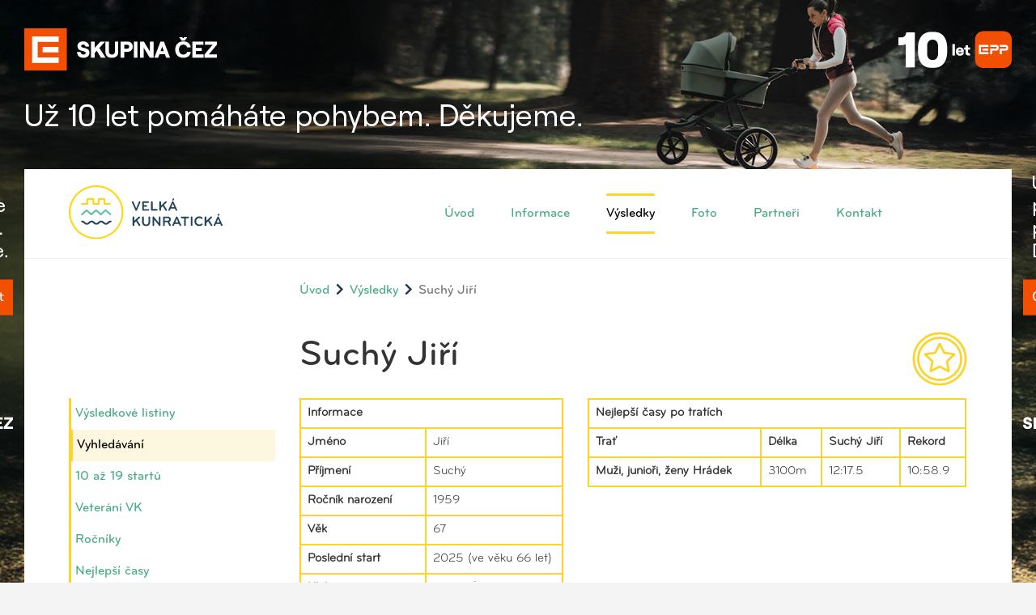

--- FILE ---
content_type: text/html; charset=utf-8
request_url: https://www.velkakunraticka.cz/vysledky/hledej?q=Such%C3%BD+Ji%C5%99%C3%AD&rocnik=1959&rrid=378664
body_size: 58427
content:
<!DOCTYPE html><!--[if lt IE 7]><html class="no-js lt-ie10 lt-ie9 lt-ie8 lt-ie7"><![endif]--><!--[if IE 7]><html class="no-js lt-ie10 lt-ie9 lt-ie8"><![endif]--><!--[if IE 8]><html class="no-js lt-ie10 lt-ie9"><![endif]--><!--[if IE 9]><html class="no-js lt-ie10"><![endif]--><!--[if (gt IE 9)|!(IE)]<!--><html class="nojs"><!--<![endif]--><head><meta charset="utf-8" /><meta http-equiv="X-UA-Compatible" content="IE=edge" /><title> Velká kunratická</title><meta name="viewport" content="width=device-width, initial-scale=1" /><meta name="theme-color" content="#49ac84" /><link rel="stylesheet" media="all" href="/assets/application-880328b3a098ca05abea5e7804b58c91.css" data-turbolinks-track="true" /><script src="/assets/application-a7ba1abd9fc8e29785fad2ed58390dda.js" data-turbolinks-track="true" async="async" defer="defer"></script><script src="https://maps.google.com/maps/api/js?key=AIzaSyCZ1GcOc7GkQBaDuDhNNqpNaC7fQ91ViiY" type="text/javascript" async="" defer=""></script><meta name="csrf-param" content="authenticity_token" />
<meta name="csrf-token" content="N5ws+P0QxwXksSY7NV4IoMCbrCcokiBe+Vmteru8oNGHDH5DmQOl38AcVBixWmRqicLraIDsdJnkYaMxUH4F6Q==" /></head><body class="wbranding" data-time="1768253498"><div class="branding-mobile visible-xs-block"><a onclick="ga(&#39;send&#39;,&#39;event&#39;,&#39;Banner&#39;,&#39;click&#39;,&#39;branding_mobile-Branding mobile CEZ&#39;)" target="_blank" class="branding-link" href="https://www.pomahejpohybem.cz?utm_source=velkakunraticka&amp;utm_medium=banner&amp;utm_campaign=2026-branding_mobile"><img class="ga-img-onload" data-ga-onload="[&quot;send&quot;,&quot;event&quot;,&quot;Banner&quot;,&quot;view&quot;,&quot;branding_mobile-Branding mobile CEZ&quot;]" src="https://s3-eu-west-1.amazonaws.com/media.velkakunraticka.cz/velka_kunraticka/production/image/2025/07/09/08/36/50/474/CEZ-Nadace_EPP10let_beh_branding_20250709_640x140px.jpg" alt="Cez nadace epp10let beh branding 20250709 640x140px" /></a></div><div class="branding-desktop hidden-xs"><a onclick="ga(&#39;send&#39;,&#39;event&#39;,&#39;Banner&#39;,&#39;click&#39;,&#39;branding_desktop-Branding desktop CEZ&#39;)" target="_blank" class="branding-link" href="https://www.pomahejpohybem.cz?utm_source=velkakunraticka&amp;utm_medium=banner&amp;utm_campaign=2026-branding_desktop"><img class="ga-img-onload" data-ga-onload="[&quot;send&quot;,&quot;event&quot;,&quot;Banner&quot;,&quot;view&quot;,&quot;branding_desktop-Branding desktop CEZ&quot;]" src="https://s3-eu-west-1.amazonaws.com/media.velkakunraticka.cz/velka_kunraticka/production/image/2025/07/09/08/35/13/211/CEZ-Nadace_EPP10let_beh_branding_20250709_2000x1080px.jpg" alt="Cez nadace epp10let beh branding 20250709 2000x1080px" /></a></div><div id="container" class="main-container-style"><header class="header"><div class="wrap"><div class="container-fluid clearfix"><div class="nav-header clearfix float-left"><p id="logo" class="pull-left"><a href="/"><img src="/assets/logo-24212abf613e97efb2f52750832ae343.svg" alt="Velká Kunratická" /></a></p><button class="pull-right navbar-toggle collapsed" aria-expanded="false" data-target="#bs-example-navbar-collapse-1" data-toggle="collapse" type="button"><span class="sr-only">Toggle navigation</span><span class="icon-bar"></span><span class="icon-bar"></span><span class="icon-bar"></span></button></div><nav class="collapse navbar-collapse main-nav float-right" role="navigation" id="bs-example-navbar-collapse-1"><ul class="nav navbar-nav"><li><a class="" href="/">Úvod</a></li><li></li><li></li><li><a class="" href="/info/propozice">Informace</a></li><li><a class="active" href="/vysledky">Výsledky</a></li><li><a class="" href="/galerie/plak%C3%A1ty">Foto</a></li><li><a class="" href="/partneri">Partneři</a></li><li><a class="" href="/contact">Kontakt</a></li></ul></nav></div></div></header><section id="content"><div class="wrap"><div class="container-fluid"><div class="row"><div class="col-sm-9 col-sm-offset-3"><ol class="breadcrumb"><li><a href="/">Úvod</a></li><li><a href="/vysledky">Výsledky</a></li><li class="active">Suchý Jiří</li></ol></div></div><div class="row"><div class="col-sm-3"><ul class="sidemenu margined"><li><a class="" href="/vysledky">Výsledkové listiny</a></li><li><a class="active" href="/vysledky/hledej">Vyhledávání</a></li><li><a class="" href="/zkuseni">10 až 19 startů</a></li><li><a class="" href="/veterani">Veteráni VK</a></li><li><a class="" href="/rocniky">Ročníky</a></li><li><a class="" href="/rekordy">Nejlepší časy</a></li><li><a class="" href="/prehled-vitezu">Přehled vítězů</a></li></ul><div class="hidden-xs"><a onclick="ga(&#39;send&#39;,&#39;event&#39;,&#39;Banner&#39;,&#39;click&#39;,&#39;results_side-Bushman 2025&#39;)" target="_blank" class="branding-link" href="https://www.bushman.cz?utm_source=velkakunraticka&amp;utm_medium=banner&amp;utm_campaign=2026-results_side"><img class="ga-img-onload" data-ga-onload="[&quot;send&quot;,&quot;event&quot;,&quot;Banner&quot;,&quot;view&quot;,&quot;results_side-Bushman 2025&quot;]" src="https://s3-eu-west-1.amazonaws.com/media.velkakunraticka.cz/velka_kunraticka/production/image/2025/09/23/06/26/48/648/BUSHMAN_250x500_VK_2025_final.jpg" alt="Bushman 250x500 vk 2025 final" /></a></div></div><div id="results-wrap" class="col-sm-9"><div class="subsection"><h1 class="page-header ico-title">Suchý Jiří <span class="page-figure ico-info"><img src="/assets/ico-results-97959c0d2a902c81620fd417a671c7a8.svg" alt="Velká Kunratická" /></span></h1><div class="row"><div class="col-md-5"><table class="table table-bordered"><thead><tr><th colspan="2">Informace</th></tr></thead><tbody><tr><th>Jméno</th><td>Jiří</td></tr><tr><th>Příjmení</th><td>Suchý</td></tr><tr><th>Ročník narození</th><td>1959</td></tr><tr><th>Věk</th><td>67</td></tr><tr><th>Poslední start</th><td>2025 (ve věku 66 let) </td></tr><tr><th>Klub</th><td>VETERÁN  VK</td></tr><tr><th>Počet startů 18+</th><td>46</td></tr><tr><th>Počet startů celkem <br /><em style="font-size: 60%">* Počet startů evidovaných v db</em></th><td>45</td></tr></tbody></table></div><div class="col-md-7"><table class="table table-bordered"><thead><tr><th colspan="4">Nejlepší časy po tratích</th></tr><tr><th>Trať</th><th>Délka</th><th>Suchý Jiří</th><th>Rekord</th></tr></thead><tbody><tr><th>Muži, junioři, ženy Hrádek</th><td>3100m</td><td>12:17.5</td><td>10:58.9</td></tr></tbody></table></div></div><div class="margined"><a onclick="ga(&#39;send&#39;,&#39;event&#39;,&#39;Banner&#39;,&#39;click&#39;,&#39;results_top-Bushman 2025&#39;)" target="_blank" class="branding-link" href="https://www.bushman.cz?utm_source=velkakunraticka&amp;utm_medium=banner&amp;utm_campaign=2026-results_top"><img class="ga-img-onload" data-ga-onload="[&quot;send&quot;,&quot;event&quot;,&quot;Banner&quot;,&quot;view&quot;,&quot;results_top-Bushman 2025&quot;]" src="https://s3-eu-west-1.amazonaws.com/media.velkakunraticka.cz/velka_kunraticka/production/image/2025/09/23/06/27/22/746/BUSHMAN_850x150_VELKA_KUNRATICKA_2025_final.jpg" alt="Bushman 850x150 velka kunraticka 2025 final" /></a></div><div class="tablewrap"><h2>92. Velká kunratická (2025)</h2><p><b>Počasí:</b>  Zataženo, po většinu dne déšť. Teplota  4 °C až 6 °C.</p><table class="table table-bordered table-hover"><thead><tr><th>Jméno</th><th>Rok narození</th><th>Kategorie</th><th>Trať</th><th>Celkové pořadí</th><th>Startovní č.</th><th>Klub</th><th>Mezičas</th><th>Čas</th></tr></thead><tbody><tr data-id="923448"><td><a href="/vysledky/hledej?q=Such%C3%BD+Ji%C5%99%C3%AD&amp;rocnik=1959&amp;rrid=923448"><span class="last-name">Suchý</span> <span class="first-name">Jiří</span></a></td><td>1959</td><td><a href="/vysledky/2025/192#result-923448">Muži do 69</a><br/><a href="/vysledky/2025/muzi#result-923448">Muži - Celkem</a><br/><a href="/vysledky/2025/veterani#result-923448">Veteráni</a></td><td><span title="Muži, junioři, ženy Hrádek">3100m</span></td><td>259.</td><td>47</td><td>VETERÁN  VK</td><td>12:25.5</td><td>17:16.5</td></tr></tbody></table><h2>91. Velká kunratická (2024)</h2><p><b>Počasí:</b>  Zataženo nízká oblačnost a mlha. Teplota  -1 °C až 1 °C., vlhkost 98 %.</p><table class="table table-bordered table-hover"><thead><tr><th>Jméno</th><th>Rok narození</th><th>Kategorie</th><th>Trať</th><th>Celkové pořadí</th><th>Startovní č.</th><th>Klub</th><th>Mezičas</th><th>Čas</th></tr></thead><tbody><tr data-id="892194"><td><a href="/vysledky/hledej?q=Such%C3%BD+Ji%C5%99%C3%AD&amp;rocnik=1959&amp;rrid=892194"><span class="last-name">Suchý</span> <span class="first-name">Jiří</span></a></td><td>1959</td><td><a href="/vysledky/2024/192#result-892194">Muži do 69</a><br/><a href="/vysledky/2024/muzi#result-892194">Muži - Celkem</a><br/><a href="/vysledky/2024/veterani#result-892194">Veteráni</a></td><td><span title="Muži, junioři, ženy Hrádek">3100m</span></td><td>331.</td><td>53</td><td>VETERÁN  VK</td><td>12:19.6</td><td>17:06.9</td></tr></tbody></table><h2>90. Velká kunratická (2023)</h2><p><b>Počasí:</b>  Slunečné počasí, teplota 4 až 7°C</p><table class="table table-bordered table-hover"><thead><tr><th>Jméno</th><th>Rok narození</th><th>Kategorie</th><th>Trať</th><th>Celkové pořadí</th><th>Startovní č.</th><th>Klub</th><th>Mezičas</th><th>Čas</th></tr></thead><tbody><tr data-id="828814"><td><a href="/vysledky/hledej?q=Such%C3%BD+Ji%C5%99%C3%AD&amp;rocnik=1959&amp;rrid=828814"><span class="last-name">Suchý</span> <span class="first-name">Jiří</span></a></td><td>1959</td><td><a href="/vysledky/2023/192#result-828814">Muži do 69</a><br/><a href="/vysledky/2023/muzi#result-828814">Muži - Celkem</a><br/><a href="/vysledky/2023/veterani#result-828814">Veteráni</a></td><td><span title="Muži, junioři, ženy Hrádek">3100m</span></td><td>360.</td><td>57</td><td>VETERÁN  VK</td><td>12:17.0</td><td>17:05.5</td></tr></tbody></table><h2>89. Velká kunratická (2022)</h2><p><b>Počasí:</b>  Zataženo nízká oblačnost a mlha. Teplota 5 až 7°C, vlhkost 98 %.</p><table class="table table-bordered table-hover"><thead><tr><th>Jméno</th><th>Rok narození</th><th>Kategorie</th><th>Trať</th><th>Celkové pořadí</th><th>Startovní č.</th><th>Klub</th><th>Mezičas</th><th>Čas</th></tr></thead><tbody><tr data-id="797448"><td><a href="/vysledky/hledej?q=Such%C3%BD+Ji%C5%99%C3%AD&amp;rocnik=1959&amp;rrid=797448"><span class="last-name">Suchý</span> <span class="first-name">Jiří</span></a></td><td>1959</td><td><a href="/vysledky/2022/192#result-797448">Muži do 69</a><br/><a href="/vysledky/2022/muzi#result-797448">Muži - Celkem</a><br/><a href="/vysledky/2022/veterani#result-797448">Veteráni</a></td><td><span title="Muži, junioři, ženy Hrádek">3100m</span></td><td>344.</td><td>65</td><td>VETERÁN  VK</td><td>12:23.4</td><td>17:05.9</td></tr></tbody></table><h2>88. Velká kunratická (2021)</h2><p><b>Počasí:</b>  Zataženo, nejvyšší denní teploty 5 °C až 6 °C, vlhkost: 73%</p><table class="table table-bordered table-hover"><thead><tr><th>Jméno</th><th>Rok narození</th><th>Kategorie</th><th>Trať</th><th>Celkové pořadí</th><th>Startovní č.</th><th>Klub</th><th>Mezičas</th><th>Čas</th></tr></thead><tbody><tr data-id="761626"><td><a href="/vysledky/hledej?q=Such%C3%BD+Ji%C5%99%C3%AD&amp;rocnik=1959&amp;rrid=761626"><span class="last-name">Suchý</span> <span class="first-name">Jiří</span></a></td><td>1959</td><td><a href="/vysledky/2021/192#result-761626">Muži do 69</a><br/><a href="/vysledky/2021/muzi#result-761626">Muži - Celkem</a><br/><a href="/vysledky/2021/veterani#result-761626">Veteráni</a></td><td><span title="Muži, junioři, ženy Hrádek">3100m</span></td><td>298.</td><td>67</td><td>VETERÁN  VK</td><td>12:11.5</td><td>16:49.8</td></tr></tbody></table><h2>87. Velká kunratická (2020)</h2><p><b>Počasí:</b>  Většinou zataženo, nejvyšší denní teploty 2 °C až 6 °C.</p><table class="table table-bordered table-hover"><thead><tr><th>Jméno</th><th>Rok narození</th><th>Kategorie</th><th>Trať</th><th>Celkové pořadí</th><th>Startovní č.</th><th>Klub</th><th>Mezičas</th><th>Čas</th></tr></thead><tbody><tr data-id="714918"><td><a href="/vysledky/hledej?q=Such%C3%BD+Ji%C5%99%C3%AD&amp;rocnik=1959&amp;rrid=714918"><span class="last-name">Suchý</span> <span class="first-name">Jiří</span></a></td><td>1959</td><td><a href="/vysledky/2020/192#result-714918">Muži do 69</a><br/><a href="/vysledky/2020/muzi#result-714918">Muži - Celkem</a><br/><a href="/vysledky/2020/veterani#result-714918">Veteráni</a></td><td><span title="Muži, junioři, ženy Hrádek">3100m</span></td><td>53.</td><td>81</td><td>VETERÁN  VK</td><td>11:57.1</td><td>16:32.9</td></tr></tbody></table><h2>86. Velká kunratická (2019)</h2><p><b>Počasí:</b>  Převážně oblačno až zataženo a mlha.  Nejvyšší denní teploty 4 °C</p><table class="table table-bordered table-hover"><thead><tr><th>Jméno</th><th>Rok narození</th><th>Kategorie</th><th>Trať</th><th>Celkové pořadí</th><th>Startovní č.</th><th>Klub</th><th>Mezičas</th><th>Čas</th></tr></thead><tbody><tr data-id="706165"><td><a href="/vysledky/hledej?q=Such%C3%BD+Ji%C5%99%C3%AD&amp;rocnik=1959&amp;rrid=706165"><span class="last-name">Suchý</span> <span class="first-name">Jiří</span></a></td><td>1959</td><td><a href="/vysledky/2019/192#result-706165">Muži do 69</a><br/><a href="/vysledky/2019/muzi#result-706165">Muži - Celkem</a><br/><a href="/vysledky/2019/veterani#result-706165">Veteráni</a></td><td><span title="Muži, junioři, ženy Hrádek">3100m</span></td><td>457.</td><td>88</td><td>VETERÁN  VK</td><td>12:17.2</td><td>16:56.9</td></tr></tbody></table><h2>85. Velká kunratická (2018)</h2><p><b>Počasí:</b>  Oblačno až polojasno, nejvyšší denní teplota 12 °C, nejnižší ranní teplota 7 °C </p><table class="table table-bordered table-hover"><thead><tr><th>Jméno</th><th>Rok narození</th><th>Kategorie</th><th>Trať</th><th>Celkové pořadí</th><th>Startovní č.</th><th>Klub</th><th>Mezičas</th><th>Čas</th></tr></thead><tbody><tr data-id="635426"><td><a href="/vysledky/hledej?q=Such%C3%BD+Ji%C5%99%C3%AD&amp;rocnik=1959&amp;rrid=635426"><span class="last-name">Suchý</span> <span class="first-name">Jiří</span></a></td><td>1959</td><td><a href="/vysledky/2018/191#result-635426">Muži do 59</a><br/><a href="/vysledky/2018/muzi#result-635426">Muži - Celkem</a><br/><a href="/vysledky/2018/veterani#result-635426">Veteráni</a></td><td><span title="Muži, junioři, ženy Hrádek">3100m</span></td><td>376.</td><td>95</td><td>VETERÁN  VK</td><td>11:45.5</td><td>16:15.1</td></tr></tbody></table><h2>84. Velká kunratická (2017)</h2><p><b>Počasí:</b>  Oblačno až polojasno. Odpoledne od západu zataženo postupně déšť. Teplota 5°C.</p><table class="table table-bordered table-hover"><thead><tr><th>Jméno</th><th>Rok narození</th><th>Kategorie</th><th>Trať</th><th>Celkové pořadí</th><th>Startovní č.</th><th>Klub</th><th>Mezičas</th><th>Čas</th></tr></thead><tbody><tr data-id="596915"><td><a href="/vysledky/hledej?q=Such%C3%BD+Ji%C5%99%C3%AD&amp;rocnik=1959&amp;rrid=596915"><span class="last-name">Suchý</span> <span class="first-name">Jiří</span></a></td><td>1959</td><td><a href="/vysledky/2017/191#result-596915">Muži do 59</a><br/><a href="/vysledky/2017/muzi#result-596915">Muži - Celkem</a><br/><a href="/vysledky/2017/veterani#result-596915">Veteráni</a></td><td><span title="Muži, junioři, ženy Hrádek">3100m</span></td><td>310.</td><td>102</td><td>VETERÁN  VK</td><td>11:49.8</td><td>16:17.9</td></tr></tbody></table><h2>83. Velká kunratická (2016)</h2><p><b>Počasí:</b>  Jasno až polojasno. Nejvyšší denní teploty -2 až +2 °C</p><table class="table table-bordered table-hover"><thead><tr><th>Jméno</th><th>Rok narození</th><th>Kategorie</th><th>Trať</th><th>Celkové pořadí</th><th>Startovní č.</th><th>Klub</th><th>Mezičas</th><th>Čas</th></tr></thead><tbody><tr data-id="517816"><td><a href="/vysledky/hledej?q=Such%C3%BD+Ji%C5%99%C3%AD&amp;rocnik=1959&amp;rrid=517816"><span class="last-name">Suchý</span> <span class="first-name">Jiří</span></a></td><td>1959</td><td><a href="/vysledky/2016/191#result-517816">Muži do 59</a><br/><a href="/vysledky/2016/muzi#result-517816">Muži - Celkem</a><br/><a href="/vysledky/2016/veterani#result-517816">Veteráni</a></td><td><span title="Muži, junioři, ženy Hrádek">3100m</span></td><td>381.</td><td>120</td><td>VETERÁN  VK</td><td>12:01.5</td><td>16:30.5</td></tr></tbody></table><h2>82. Velká kunratická (2015)</h2><p><b>Počasí:</b>  Jasno až polojasno. Ráno a dopoledne místy mlhy nebo zataženo. Denní teploty 15 až 19°C.</p><table class="table table-bordered table-hover"><thead><tr><th>Jméno</th><th>Rok narození</th><th>Kategorie</th><th>Trať</th><th>Celkové pořadí</th><th>Startovní č.</th><th>Klub</th><th>Mezičas</th><th>Čas</th></tr></thead><tbody><tr data-id="464718"><td><a href="/vysledky/hledej?q=Such%C3%BD+Ji%C5%99%C3%AD&amp;rocnik=1959&amp;rrid=464718"><span class="last-name">Suchý</span> <span class="first-name">Jiří</span></a></td><td>1959</td><td><a href="/vysledky/2015/191#result-464718">Muži do 59</a><br/><a href="/vysledky/2015/muzi#result-464718">Muži - Celkem</a><br/><a href="/vysledky/2015/veterani#result-464718">Veteráni</a></td><td><span title="Muži, junioři, ženy Hrádek">3100m</span></td><td>431.</td><td>127</td><td>VETERÁN VK</td><td>11:56.6</td><td>16:40.5</td></tr></tbody></table><h2>81. Velká kunratická (2014)</h2><p><b>Počasí:</b>  Převážně zataženo nízkou oblačností nebo mlhavo. Denní teploty 8 až 12°C, při slunečnu až 14°C</p><table class="table table-bordered table-hover"><thead><tr><th>Jméno</th><th>Rok narození</th><th>Kategorie</th><th>Trať</th><th>Celkové pořadí</th><th>Startovní č.</th><th>Klub</th><th>Mezičas</th><th>Čas</th></tr></thead><tbody><tr data-id="336372"><td><a href="/vysledky/hledej?q=SUCH%C3%9D+Ji%C5%99%C3%AD&amp;rocnik=1959&amp;rrid=336372"><span class="last-name">SUCHÝ</span> <span class="first-name">Jiří</span></a></td><td>1959</td><td><a href="/vysledky/2014/191#result-336372">Muži do 59</a><br/><a href="/vysledky/2014/muzi#result-336372">Muži - Celkem</a><br/><a href="/vysledky/2014/veterani#result-336372">Veteráni</a></td><td><span title="Muži, junioři, ženy Hrádek">3100m</span></td><td>357.</td><td>143</td><td>Veterán VK</td><td>11:55.8</td><td>16:17.5</td></tr></tbody></table><h2>80. Velká kunratická (2013)</h2><p><b>Počasí:</b>  Oblačno až zataženo. Přeháňky nebo déšť. Denní teploty 6 až 10°C.</p><table class="table table-bordered table-hover"><thead><tr><th>Jméno</th><th>Rok narození</th><th>Kategorie</th><th>Trať</th><th>Celkové pořadí</th><th>Startovní č.</th><th>Klub</th><th>Mezičas</th><th>Čas</th></tr></thead><tbody><tr data-id="340471"><td><a href="/vysledky/hledej?q=SUCH%C3%9D+Ji%C5%99%C3%AD&amp;rocnik=1959&amp;rrid=340471"><span class="last-name">SUCHÝ</span> <span class="first-name">Jiří</span></a></td><td>1959</td><td><a href="/vysledky/2013/191#result-340471">Muži do 59</a><br/><a href="/vysledky/2013/muzi#result-340471">Muži - Celkem</a><br/><a href="/vysledky/2013/veterani#result-340471">Veteráni</a></td><td><span title="Muži, junioři, ženy Hrádek">3100m</span></td><td>197.</td><td>152</td><td>Veterán VK</td><td>11:10.7</td><td>15:31.3</td></tr></tbody></table><h2>79. Velká kunratická (2012)</h2><p><b>Počasí:</b>  Oblačno až zataženo. Denní teploty 9 až 13°C.</p><table class="table table-bordered table-hover"><thead><tr><th>Jméno</th><th>Rok narození</th><th>Kategorie</th><th>Trať</th><th>Celkové pořadí</th><th>Startovní č.</th><th>Klub</th><th>Mezičas</th><th>Čas</th></tr></thead><tbody><tr data-id="343848"><td><a href="/vysledky/hledej?q=SUCH%C3%9D+Ji%C5%99%C3%AD&amp;rocnik=1959&amp;rrid=343848"><span class="last-name">SUCHÝ</span> <span class="first-name">Jiří</span></a></td><td>1959</td><td><a href="/vysledky/2012/191#result-343848">Muži do 59</a><br/><a href="/vysledky/2012/muzi#result-343848">Muži - Celkem</a><br/><a href="/vysledky/2012/veterani#result-343848">Veteráni</a></td><td><span title="Muži, junioři, ženy Hrádek">3100m</span></td><td>156.</td><td>159</td><td>Veterán VK</td><td>10:57.2</td><td>15:15.7</td></tr></tbody></table><h2>78. Velká kunratická (2011)</h2><p><b>Počasí:</b>  Jasno až skoro jasno</p><table class="table table-bordered table-hover"><thead><tr><th>Jméno</th><th>Rok narození</th><th>Kategorie</th><th>Trať</th><th>Celkové pořadí</th><th>Startovní č.</th><th>Klub</th><th>Mezičas</th><th>Čas</th></tr></thead><tbody><tr data-id="347472"><td><a href="/vysledky/hledej?q=SUCH%C3%9D+Ji%C5%99%C3%AD&amp;rocnik=1959&amp;rrid=347472"><span class="last-name">SUCHÝ</span> <span class="first-name">Jiří</span></a></td><td>1959</td><td><a href="/vysledky/2011/191#result-347472">Muži do 59</a><br/><a href="/vysledky/2011/muzi#result-347472">Muži - Celkem</a><br/><a href="/vysledky/2011/veterani#result-347472">Veteráni</a></td><td><span title="Muži, junioři, ženy Hrádek">3100m</span></td><td>187.</td><td>170</td><td>VETERÁN VK</td><td>10:59.2</td><td>15:19.3</td></tr></tbody></table><h2>77. Velká kunratická (2010)</h2><p><b>Počasí:</b>  Jasno až skoro jasno.</p><table class="table table-bordered table-hover"><thead><tr><th>Jméno</th><th>Rok narození</th><th>Kategorie</th><th>Trať</th><th>Celkové pořadí</th><th>Startovní č.</th><th>Klub</th><th>Mezičas</th><th>Čas</th></tr></thead><tbody><tr data-id="350751"><td><a href="/vysledky/hledej?q=SUCH%C3%9D+Ji%C5%99%C3%AD&amp;rocnik=1959&amp;rrid=350751"><span class="last-name">SUCHÝ</span> <span class="first-name">Jiří</span></a></td><td>1959</td><td><a href="/vysledky/2010/191#result-350751">Muži do 59</a><br/><a href="/vysledky/2010/muzi#result-350751">Muži - Celkem</a><br/><a href="/vysledky/2010/veterani#result-350751">Veteráni</a></td><td><span title="Muži, junioři, ženy Hrádek">3100m</span></td><td>150.</td><td>179</td><td>Veterán VK</td><td>10:55.6</td><td>15:15.6</td></tr></tbody></table><h2>76. Velká kunratická (2009)</h2><p><b>Počasí:</b>  Zataženo, nejvyšší denní teploty 4°C až 7°C</p><table class="table table-bordered table-hover"><thead><tr><th>Jméno</th><th>Rok narození</th><th>Kategorie</th><th>Trať</th><th>Celkové pořadí</th><th>Startovní č.</th><th>Klub</th><th>Mezičas</th><th>Čas</th></tr></thead><tbody><tr data-id="354255"><td><a href="/vysledky/hledej?q=SUCH%C3%9D+Ji%C5%99%C3%AD&amp;rocnik=1959&amp;rrid=354255"><span class="last-name">SUCHÝ</span> <span class="first-name">Jiří</span></a></td><td>1959</td><td><a href="/vysledky/2009/191#result-354255">Muži do 59</a><br/><a href="/vysledky/2009/muzi#result-354255">Muži - Celkem</a><br/><a href="/vysledky/2009/veterani#result-354255">Veteráni</a></td><td><span title="Muži, junioři, ženy Hrádek">3100m</span></td><td>206.</td><td>197</td><td>Veterán VK</td><td>11:14.3</td><td>15:39.7</td></tr></tbody></table><h2>75. Velká kunratická (2008)</h2><p><b>Počasí:</b>  Polojasno. Teplota 10°C</p><table class="table table-bordered table-hover"><thead><tr><th>Jméno</th><th>Rok narození</th><th>Kategorie</th><th>Trať</th><th>Celkové pořadí</th><th>Startovní č.</th><th>Klub</th><th>Mezičas</th><th>Čas</th></tr></thead><tbody><tr data-id="357314"><td><a href="/vysledky/hledej?q=SUCH%C3%9D+Ji%C5%99%C3%AD&amp;rocnik=1959&amp;rrid=357314"><span class="last-name">SUCHÝ</span> <span class="first-name">Jiří</span></a></td><td>1959</td><td><a href="/vysledky/2008/190#result-357314">Muži do 49</a><br/><a href="/vysledky/2008/muzi#result-357314">Muži - Celkem</a><br/><a href="/vysledky/2008/veterani#result-357314">Veteráni</a></td><td><span title="Muži, junioři, ženy Hrádek">3100m</span></td><td>241.</td><td>211</td><td>VETERÁN VK</td><td>11:22.1</td><td>15:55.6</td></tr></tbody></table><h2>74. Velká kunratická (2007)</h2><p><b>Počasí:</b>  Zataženo se sněžením, v nížinách srážky smíšené. Teplota 3°C</p><table class="table table-bordered table-hover"><thead><tr><th>Jméno</th><th>Rok narození</th><th>Kategorie</th><th>Trať</th><th>Celkové pořadí</th><th>Startovní č.</th><th>Klub</th><th>Mezičas</th><th>Čas</th></tr></thead><tbody><tr data-id="360167"><td><a href="/vysledky/hledej?q=SUCH%C3%9D+Ji%C5%99%C3%AD&amp;rocnik=1959&amp;rrid=360167"><span class="last-name">SUCHÝ</span> <span class="first-name">Jiří</span></a></td><td>1959</td><td><a href="/vysledky/2007/190#result-360167">Muži do 49</a><br/><a href="/vysledky/2007/muzi#result-360167">Muži - Celkem</a><br/><a href="/vysledky/2007/veterani#result-360167">Veteráni</a></td><td><span title="Muži, junioři, ženy Hrádek">3100m</span></td><td>133.</td><td>227</td><td>VETERÁN VK</td><td>11:20.4</td><td>15:54.0</td></tr></tbody></table><h2>73. Velká kunratická (2006)</h2><p><b>Počasí:</b>  Polojasno až oblačno. Dopolední teplota 5-7°C.</p><table class="table table-bordered table-hover"><thead><tr><th>Jméno</th><th>Rok narození</th><th>Kategorie</th><th>Trať</th><th>Celkové pořadí</th><th>Startovní č.</th><th>Klub</th><th>Mezičas</th><th>Čas</th></tr></thead><tbody><tr data-id="362704"><td><a href="/vysledky/hledej?q=SUCH%C3%9D+Ji%C5%99%C3%AD&amp;rocnik=1959&amp;rrid=362704"><span class="last-name">SUCHÝ</span> <span class="first-name">Jiří</span></a></td><td>1959</td><td><a href="/vysledky/2006/190#result-362704">Muži do 49</a><br/><a href="/vysledky/2006/muzi#result-362704">Muži - Celkem</a><br/><a href="/vysledky/2006/veterani#result-362704">Veteráni</a></td><td><span title="Muži, junioři, ženy Hrádek">3100m</span></td><td>196.</td><td>246</td><td>VETERÁN VK</td><td>10:55.0</td><td>15:22.8</td></tr></tbody></table><h2>72. Velká kunratická (2005)</h2><p><b>Počasí:</b>  Zataženo, slabé mrholení. Dopolední teplota 3°C.</p><table class="table table-bordered table-hover"><thead><tr><th>Jméno</th><th>Rok narození</th><th>Kategorie</th><th>Trať</th><th>Celkové pořadí</th><th>Startovní č.</th><th>Klub</th><th>Mezičas</th><th>Čas</th></tr></thead><tbody><tr data-id="365110"><td><a href="/vysledky/hledej?q=Such%C3%BD+Ji%C5%99%C3%AD&amp;rocnik=1959&amp;rrid=365110"><span class="last-name">Suchý</span> <span class="first-name">Jiří</span></a></td><td>1959</td><td><a href="/vysledky/2005/190#result-365110">Muži do 49</a><br/><a href="/vysledky/2005/muzi#result-365110">Muži - Celkem</a><br/><a href="/vysledky/2005/veterani#result-365110">Veteráni</a></td><td><span title="Muži, junioři, ženy Hrádek">3100m</span></td><td>112.</td><td>265</td><td>VETERÁN VK</td><td>10:10.1</td><td>14:26.6</td></tr></tbody></table><h2>71. Velká kunratická (2004)</h2><table class="table table-bordered table-hover"><thead><tr><th>Jméno</th><th>Rok narození</th><th>Kategorie</th><th>Trať</th><th>Celkové pořadí</th><th>Startovní č.</th><th>Klub</th><th>Mezičas</th><th>Čas</th></tr></thead><tbody><tr data-id="367762"><td><a href="/vysledky/hledej?q=Such%C3%BD+Ji%C5%99%C3%AD&amp;rocnik=1959&amp;rrid=367762"><span class="last-name">Suchý</span> <span class="first-name">Jiří</span></a></td><td>1959</td><td><a href="/vysledky/2004/190#result-367762">Muži do 49</a><br/><a href="/vysledky/2004/muzi#result-367762">Muži - Celkem</a><br/><a href="/vysledky/2004/veterani#result-367762">Veteráni</a></td><td><span title="Muži, junioři, ženy Hrádek">3100m</span></td><td>82.</td><td>275</td><td>VETERÁN VK</td><td>0:00.0</td><td>14:05.3</td></tr></tbody></table><h2>70. Velká kunratická (2003)</h2><p><b>Počasí:</b>  Ranní teplota -1°C přes den až 6°C</p><table class="table table-bordered table-hover"><thead><tr><th>Jméno</th><th>Rok narození</th><th>Kategorie</th><th>Trať</th><th>Celkové pořadí</th><th>Startovní č.</th><th>Klub</th><th>Mezičas</th><th>Čas</th></tr></thead><tbody><tr data-id="370529"><td><a href="/vysledky/hledej?q=Such%C3%BD+Ji%C5%99%C3%AD&amp;rocnik=1959&amp;rrid=370529"><span class="last-name">Suchý</span> <span class="first-name">Jiří</span></a></td><td>1959</td><td><a href="/vysledky/2003/190#result-370529">Muži do 49</a><br/><a href="/vysledky/2003/muzi#result-370529">Muži - Celkem</a><br/><a href="/vysledky/2003/veterani#result-370529">Veteráni</a></td><td><span title="Muži, junioři, ženy Hrádek">3100m</span></td><td>164.</td><td>295</td><td>VETERÁN VK</td><td>-</td><td>14:51.9</td></tr></tbody></table><h2>69. Velká kunratická (2002)</h2><p><b>Počasí:</b>  Oblačno, mimořádně vysoký stav vody v potocích. Teplota 5°C</p><table class="table table-bordered table-hover"><thead><tr><th>Jméno</th><th>Rok narození</th><th>Kategorie</th><th>Trať</th><th>Celkové pořadí</th><th>Startovní č.</th><th>Klub</th><th>Mezičas</th><th>Čas</th></tr></thead><tbody><tr data-id="373309"><td><a href="/vysledky/hledej?q=Such%C3%BD+Ji%C5%99%C3%AD&amp;rocnik=1959&amp;rrid=373309"><span class="last-name">Suchý</span> <span class="first-name">Jiří</span></a></td><td>1959</td><td><a href="/vysledky/2002/190#result-373309">Muži do 49</a><br/><a href="/vysledky/2002/muzi#result-373309">Muži - Celkem</a><br/><a href="/vysledky/2002/veterani#result-373309">Veteráni</a></td><td><span title="Muži, junioři, ženy Hrádek">3100m</span></td><td>89.</td><td>311</td><td>VETERÁN VK</td><td>-</td><td>14:32.7</td></tr></tbody></table><h2>68. Velká kunratická (2001)</h2><p><b>Počasí:</b>  Slunečno, ranní teplota -6,9, hodně vody v potocích. Teplota -1°C</p><table class="table table-bordered table-hover"><thead><tr><th>Jméno</th><th>Rok narození</th><th>Kategorie</th><th>Trať</th><th>Celkové pořadí</th><th>Startovní č.</th><th>Klub</th><th>Mezičas</th><th>Čas</th></tr></thead><tbody><tr data-id="375923"><td><a href="/vysledky/hledej?q=Such%C3%BD+Ji%C5%99%C3%AD&amp;rocnik=1959&amp;rrid=375923"><span class="last-name">Suchý</span> <span class="first-name">Jiří</span></a></td><td>1959</td><td><a href="/vysledky/2001/190#result-375923">Muži do 49</a><br/><a href="/vysledky/2001/muzi#result-375923">Muži - Celkem</a><br/><a href="/vysledky/2001/veterani#result-375923">Veteráni</a></td><td><span title="Muži, junioři, ženy Hrádek">3100m</span></td><td>89.</td><td>334</td><td>VETERÁN VK</td><td>-</td><td>14:10.9</td></tr></tbody></table><h2>67. Velká kunratická (2000)</h2><p><b>Počasí:</b>  Bezvětří, nízká oblačnost, ráno jinovatka. Teplota 3°C</p><table class="table table-bordered table-hover"><thead><tr><th>Jméno</th><th>Rok narození</th><th>Kategorie</th><th>Trať</th><th>Celkové pořadí</th><th>Startovní č.</th><th>Klub</th><th>Mezičas</th><th>Čas</th></tr></thead><tbody><tr data-id="378664"><td><a href="/vysledky/hledej?q=Such%C3%BD+Ji%C5%99%C3%AD&amp;rocnik=1959&amp;rrid=378664"><span class="last-name">Suchý</span> <span class="first-name">Jiří</span></a></td><td>1959</td><td><a href="/vysledky/2000/190#result-378664">Muži do 49</a><br/><a href="/vysledky/2000/muzi#result-378664">Muži - Celkem</a><br/><a href="/vysledky/2000/veterani#result-378664">Veteráni</a></td><td><span title="Muži, junioři, ženy Hrádek">3100m</span></td><td>74.</td><td>345</td><td>VETERÁN VK</td><td>-</td><td>13:57.2</td></tr></tbody></table><h2>66. Velká kunratická (1999)</h2><p><b>Počasí:</b>  Zataženo, déšť v celý týden před závodem a ihned po závodě. Teplota 3°C</p><table class="table table-bordered table-hover"><thead><tr><th>Jméno</th><th>Rok narození</th><th>Kategorie</th><th>Trať</th><th>Celkové pořadí</th><th>Startovní č.</th><th>Klub</th><th>Mezičas</th><th>Čas</th></tr></thead><tbody><tr data-id="381589"><td><a href="/vysledky/hledej?q=Such%C3%BD+Ji%C5%99%C3%AD&amp;rocnik=1959&amp;rrid=381589"><span class="last-name">Suchý</span> <span class="first-name">Jiří</span></a></td><td>1959</td><td><a href="/vysledky/1999/190#result-381589">Muži do 49</a><br/><a href="/vysledky/1999/muzi#result-381589">Muži - Celkem</a><br/></td><td><span title="Muži, junioři, ženy Hrádek">3100m</span></td><td>69.</td><td>945</td><td>SPARTAK PRAHA 4</td><td>-</td><td>13:48.9</td></tr></tbody></table><h2>65. Velká kunratická (1998)</h2><p><b>Počasí:</b>  Jasno, bezvětří, ráno přízemní mrazík. Teplota 6°C</p><table class="table table-bordered table-hover"><thead><tr><th>Jméno</th><th>Rok narození</th><th>Kategorie</th><th>Trať</th><th>Celkové pořadí</th><th>Startovní č.</th><th>Klub</th><th>Mezičas</th><th>Čas</th></tr></thead><tbody><tr data-id="384376"><td><a href="/vysledky/hledej?q=Such%C3%BD+Ji%C5%99%C3%AD&amp;rocnik=1959&amp;rrid=384376"><span class="last-name">Suchý</span> <span class="first-name">Jiří</span></a></td><td>1959</td><td><a href="/vysledky/1998/189#result-384376">Muži do 39</a><br/><a href="/vysledky/1998/muzi#result-384376">Muži - Celkem</a><br/></td><td><span title="Muži, junioři, ženy Hrádek">3100m</span></td><td>29.</td><td>957</td><td>SPARTAK PRAHA 4</td><td>-</td><td>13:21.8</td></tr></tbody></table><h2>63. Velká kunratická (1996)</h2><p><b>Počasí:</b>  jasno, slunečno, velmi měkký terén, bahno u potoků</p><table class="table table-bordered table-hover"><thead><tr><th>Jméno</th><th>Rok narození</th><th>Kategorie</th><th>Trať</th><th>Celkové pořadí</th><th>Startovní č.</th><th>Klub</th><th>Mezičas</th><th>Čas</th></tr></thead><tbody><tr data-id="389505"><td><a href="/vysledky/hledej?q=Such%C3%BD+Ji%C5%99%C3%AD&amp;rocnik=1959&amp;rrid=389505"><span class="last-name">Suchý</span> <span class="first-name">Jiří</span></a></td><td>1959</td><td><a href="/vysledky/1996/189#result-389505">Muži do 39</a><br/><a href="/vysledky/1996/muzi#result-389505">Muži - Celkem</a><br/></td><td><span title="Muži, junioři, ženy Hrádek">3100m</span></td><td>50.</td><td>326</td><td>SPARTAK PRAHA 4</td><td>-</td><td>13:32.8</td></tr></tbody></table><h2>62. Velká kunratická (1995)</h2><p><b>Počasí:</b>  zataženo, bezvětří, střední stav vody v potocích</p><table class="table table-bordered table-hover"><thead><tr><th>Jméno</th><th>Rok narození</th><th>Kategorie</th><th>Trať</th><th>Celkové pořadí</th><th>Startovní č.</th><th>Klub</th><th>Mezičas</th><th>Čas</th></tr></thead><tbody><tr data-id="392053"><td><a href="/vysledky/hledej?q=Such%C3%BD+Ji%C5%99%C3%AD&amp;rocnik=1959&amp;rrid=392053"><span class="last-name">Suchý</span> <span class="first-name">Jiří</span></a></td><td>1959</td><td><a href="/vysledky/1995/189#result-392053">Muži do 39</a><br/><a href="/vysledky/1995/muzi#result-392053">Muži - Celkem</a><br/></td><td><span title="Muži, junioři, ženy Hrádek">3100m</span></td><td>62.</td><td>329</td><td>SPARTAK PRAHA 4</td><td>-</td><td>13:50.4</td></tr></tbody></table><h2>61. Velká kunratická (1994)</h2><p><b>Počasí:</b>  zataženo, bezvětří, chladno, ranní teplota 0°C</p><table class="table table-bordered table-hover"><thead><tr><th>Jméno</th><th>Rok narození</th><th>Kategorie</th><th>Trať</th><th>Celkové pořadí</th><th>Startovní č.</th><th>Klub</th><th>Mezičas</th><th>Čas</th></tr></thead><tbody><tr data-id="393559"><td><a href="/vysledky/hledej?q=Such%C3%BD+Ji%C5%99%C3%AD&amp;rocnik=1959&amp;rrid=393559"><span class="last-name">Suchý</span> <span class="first-name">Jiří</span></a></td><td>1959</td><td><a href="/vysledky/1994/189#result-393559">Muži do 39</a><br/><a href="/vysledky/1994/muzi#result-393559">Muži - Celkem</a><br/></td><td><span title="Muži, junioři, ženy Hrádek">3100m</span></td><td>17.</td><td>314</td><td>SPARTAK PRAHA 4</td><td>-</td><td>13:00.2</td></tr></tbody></table><h2>60. Velká kunratická (1993)</h2><p><b>Počasí:</b>  zataženo, bezvětří</p><table class="table table-bordered table-hover"><thead><tr><th>Jméno</th><th>Rok narození</th><th>Kategorie</th><th>Trať</th><th>Celkové pořadí</th><th>Startovní č.</th><th>Klub</th><th>Mezičas</th><th>Čas</th></tr></thead><tbody><tr data-id="395591"><td><a href="/vysledky/hledej?q=Such%C3%BD+Ji%C5%99%C3%AD&amp;rocnik=1959&amp;rrid=395591"><span class="last-name">Suchý</span> <span class="first-name">Jiří</span></a></td><td>1959</td><td><a href="/vysledky/1993/189#result-395591">Muži do 39</a><br/><a href="/vysledky/1993/muzi#result-395591">Muži - Celkem</a><br/></td><td><span title="Muži, junioři, ženy Hrádek">3100m</span></td><td>33.</td><td>218</td><td>SPARTAK PRAHA 4</td><td>-</td><td>13:01.8</td></tr></tbody></table><h2>59. Velká kunratická (1992)</h2><table class="table table-bordered table-hover"><thead><tr><th>Jméno</th><th>Rok narození</th><th>Kategorie</th><th>Trať</th><th>Celkové pořadí</th><th>Startovní č.</th><th>Klub</th><th>Mezičas</th><th>Čas</th></tr></thead><tbody><tr data-id="397161"><td><a href="/vysledky/hledej?q=Such%C3%BD+Ji%C5%99%C3%AD&amp;rocnik=1959&amp;rrid=397161"><span class="last-name">Suchý</span> <span class="first-name">Jiří</span></a></td><td>1959</td><td><a href="/vysledky/1992/189#result-397161">Muži do 39</a><br/><a href="/vysledky/1992/muzi#result-397161">Muži - Celkem</a><br/></td><td><span title="Muži, junioři, ženy Hrádek">3100m</span></td><td>17.</td><td>468</td><td>SPARTAK PRAHA 4</td><td>-</td><td>13:03.1</td></tr></tbody></table><h2>58. Velká kunratická (1991)</h2><table class="table table-bordered table-hover"><thead><tr><th>Jméno</th><th>Rok narození</th><th>Kategorie</th><th>Trať</th><th>Celkové pořadí</th><th>Startovní č.</th><th>Klub</th><th>Mezičas</th><th>Čas</th></tr></thead><tbody><tr data-id="398773"><td><a href="/vysledky/hledej?q=Such%C3%BD+Ji%C5%99%C3%AD&amp;rocnik=1959&amp;rrid=398773"><span class="last-name">Suchý</span> <span class="first-name">Jiří</span></a></td><td>1959</td><td><a href="/vysledky/1991/189#result-398773">Muži do 39</a><br/><a href="/vysledky/1991/muzi#result-398773">Muži - Celkem</a><br/></td><td><span title="Muži, junioři, ženy Hrádek">3100m</span></td><td>35.</td><td>218</td><td>SPARTAK PRAHA 4</td><td>-</td><td>12:56.5</td></tr></tbody></table><h2>56. Velká kunratická (1989)</h2><table class="table table-bordered table-hover"><thead><tr><th>Jméno</th><th>Rok narození</th><th>Kategorie</th><th>Trať</th><th>Celkové pořadí</th><th>Startovní č.</th><th>Klub</th><th>Mezičas</th><th>Čas</th></tr></thead><tbody><tr data-id="403484"><td><a href="/vysledky/hledej?q=Such%C3%BD+Ji%C5%99%C3%AD&amp;rocnik=1959&amp;rrid=403484"><span class="last-name">Suchý</span> <span class="first-name">Jiří</span></a></td><td>1959</td><td><a href="/vysledky/1989/189#result-403484">Muži do 39</a><br/><a href="/vysledky/1989/muzi#result-403484">Muži - Celkem</a><br/></td><td><span title="Muži, junioři, ženy Hrádek">3100m</span></td><td>32.</td><td>1051</td><td>SPARTAK PRAHA 4</td><td>-</td><td>12:34.8</td></tr></tbody></table><h2>55. Velká kunratická (1988)</h2><table class="table table-bordered table-hover"><thead><tr><th>Jméno</th><th>Rok narození</th><th>Kategorie</th><th>Trať</th><th>Celkové pořadí</th><th>Startovní č.</th><th>Klub</th><th>Mezičas</th><th>Čas</th></tr></thead><tbody><tr data-id="406875"><td><a href="/vysledky/hledej?q=Such%C3%BD+Ji%C5%99%C3%AD&amp;rocnik=1959&amp;rrid=406875"><span class="last-name">Suchý</span> <span class="first-name">Jiří</span></a></td><td>1959</td><td><a href="/vysledky/1988/188#result-406875">Muži do 29</a><br/><a href="/vysledky/1988/muzi#result-406875">Muži - Celkem</a><br/></td><td><span title="Muži, junioři, ženy Hrádek">3100m</span></td><td>14.</td><td>1054</td><td>SPARTAK PRAHA 4</td><td>-</td><td>12:17.5</td></tr></tbody></table><h2>54. Velká kunratická (1987)</h2><table class="table table-bordered table-hover"><thead><tr><th>Jméno</th><th>Rok narození</th><th>Kategorie</th><th>Trať</th><th>Celkové pořadí</th><th>Startovní č.</th><th>Klub</th><th>Mezičas</th><th>Čas</th></tr></thead><tbody><tr data-id="410310"><td><a href="/vysledky/hledej?q=Such%C3%BD+Ji%C5%99%C3%AD&amp;rocnik=1959&amp;rrid=410310"><span class="last-name">Suchý</span> <span class="first-name">Jiří</span></a></td><td>1959</td><td><a href="/vysledky/1987/188#result-410310">Muži do 29</a><br/><a href="/vysledky/1987/muzi#result-410310">Muži - Celkem</a><br/></td><td><span title="Muži, junioři, ženy Hrádek">3100m</span></td><td>25.</td><td>1052</td><td>SPARTAK PRAHA 4</td><td>-</td><td>12:32.8</td></tr></tbody></table><h2>52. Velká kunratická (1985)</h2><table class="table table-bordered table-hover"><thead><tr><th>Jméno</th><th>Rok narození</th><th>Kategorie</th><th>Trať</th><th>Celkové pořadí</th><th>Startovní č.</th><th>Klub</th><th>Mezičas</th><th>Čas</th></tr></thead><tbody><tr data-id="418063"><td><a href="/vysledky/hledej?q=Such%C3%BD+Ji%C5%99%C3%AD&amp;rocnik=1959&amp;rrid=418063"><span class="last-name">Suchý</span> <span class="first-name">Jiří</span></a></td><td>1959</td><td><a href="/vysledky/1985/188#result-418063">Muži do 29</a><br/><a href="/vysledky/1985/muzi#result-418063">Muži - Celkem</a><br/></td><td><span title="Muži, junioři, ženy Hrádek">3100m</span></td><td>27.</td><td>1301</td><td>SPARTAK PRAHA 4</td><td>-</td><td>12:40.0</td></tr></tbody></table><h2>50. Velká kunratická (1983)</h2><table class="table table-bordered table-hover"><thead><tr><th>Jméno</th><th>Rok narození</th><th>Kategorie</th><th>Trať</th><th>Celkové pořadí</th><th>Startovní č.</th><th>Klub</th><th>Mezičas</th><th>Čas</th></tr></thead><tbody><tr data-id="426137"><td><a href="/vysledky/hledej?q=Such%C3%BD+Ji%C5%99%C3%AD&amp;rocnik=1959&amp;rrid=426137"><span class="last-name">Suchý</span> <span class="first-name">Jiří</span></a></td><td>1959</td><td><a href="/vysledky/1983/188#result-426137">Muži do 29</a><br/><a href="/vysledky/1983/muzi#result-426137">Muži - Celkem</a><br/></td><td><span title="Muži, junioři, ženy Hrádek">3100m</span></td><td>40.</td><td>193</td><td>SPARTAK PRAHA 4</td><td>-</td><td>12:41.7</td></tr></tbody></table><h2>49. Velká kunratická (1982)</h2><table class="table table-bordered table-hover"><thead><tr><th>Jméno</th><th>Rok narození</th><th>Kategorie</th><th>Trať</th><th>Celkové pořadí</th><th>Startovní č.</th><th>Klub</th><th>Mezičas</th><th>Čas</th></tr></thead><tbody><tr data-id="432285"><td><a href="/vysledky/hledej?q=Such%C3%BD+Ji%C5%99%C3%AD&amp;rocnik=1959&amp;rrid=432285"><span class="last-name">Suchý</span> <span class="first-name">Jiří</span></a></td><td>1959</td><td><a href="/vysledky/1982/188#result-432285">Muži do 29</a><br/><a href="/vysledky/1982/muzi#result-432285">Muži - Celkem</a><br/></td><td><span title="Muži, junioři, ženy Hrádek">3100m</span></td><td>18.</td><td>136</td><td>SPARTAK PRAHA 4</td><td>-</td><td>12:30.2</td></tr></tbody></table><h2>48. Velká kunratická (1981)</h2><table class="table table-bordered table-hover"><thead><tr><th>Jméno</th><th>Rok narození</th><th>Kategorie</th><th>Trať</th><th>Celkové pořadí</th><th>Startovní č.</th><th>Klub</th><th>Mezičas</th><th>Čas</th></tr></thead><tbody><tr data-id="833023"><td><a href="/vysledky/hledej?q=SUCH%C3%9D+Ji%C5%99%C3%AD&amp;rocnik=1959&amp;rrid=833023"><span class="last-name">SUCHÝ</span> <span class="first-name">Jiří</span></a></td><td>1959</td><td><a href="/vysledky/1981/188#result-833023">Muži do 29</a><br/><a href="/vysledky/1981/muzi#result-833023">Muži - Celkem</a><br/></td><td><span title="Muži, junioři, ženy Hrádek">3100m</span></td><td>24.</td><td>129</td><td>SP PHA 4</td><td>-</td><td>12:38.6</td></tr></tbody></table><h2>47. Velká kunratická (1980)</h2><table class="table table-bordered table-hover"><thead><tr><th>Jméno</th><th>Rok narození</th><th>Kategorie</th><th>Trať</th><th>Celkové pořadí</th><th>Startovní č.</th><th>Klub</th><th>Mezičas</th><th>Čas</th></tr></thead><tbody><tr data-id="836329"><td><a href="/vysledky/hledej?q=Such%C3%BD+Ji%C5%99%C3%AD&amp;rocnik=1959&amp;rrid=836329"><span class="last-name">Suchý</span> <span class="first-name">Jiří</span></a></td><td>1959</td><td><a href="/vysledky/1980/188#result-836329">Muži do 29</a><br/><a href="/vysledky/1980/muzi#result-836329">Muži - Celkem</a><br/></td><td><span title="Muži, junioři, ženy Hrádek">3100m</span></td><td>83.</td><td>136</td><td>SPARTAK PRAHA 4</td><td>-</td><td>13:57.2</td></tr></tbody></table><h2>46. Velká kunratická (1979)</h2><table class="table table-bordered table-hover"><thead><tr><th>Jméno</th><th>Rok narození</th><th>Kategorie</th><th>Trať</th><th>Celkové pořadí</th><th>Startovní č.</th><th>Klub</th><th>Mezičas</th><th>Čas</th></tr></thead><tbody><tr data-id="840736"><td><a href="/vysledky/hledej?q=Such%C3%BD+Ji%C5%99%C3%AD&amp;rocnik=1959&amp;rrid=840736"><span class="last-name">Suchý</span> <span class="first-name">Jiří</span></a></td><td>1959</td><td><a href="/vysledky/1979/188#result-840736">Muži do 29</a><br/><a href="/vysledky/1979/muzi#result-840736">Muži - Celkem</a><br/></td><td><span title="Muži, junioři, ženy Hrádek">3100m</span></td><td>18.</td><td>184</td><td>SPARTAK PRAHA 4</td><td>-</td><td>12:35.9</td></tr></tbody></table><h2>45. Velká kunratická (1978)</h2><table class="table table-bordered table-hover"><thead><tr><th>Jméno</th><th>Rok narození</th><th>Kategorie</th><th>Trať</th><th>Celkové pořadí</th><th>Startovní č.</th><th>Klub</th><th>Mezičas</th><th>Čas</th></tr></thead><tbody><tr data-id="848743"><td><a href="/vysledky/hledej?q=Such%C3%BD+Ji%C5%99%C3%AD&amp;rocnik=1959&amp;rrid=848743"><span class="last-name">Suchý</span> <span class="first-name">Jiří</span></a></td><td>1959</td><td><a href="/vysledky/1978/188#result-848743">Muži do 29</a><br/><a href="/vysledky/1978/muzi#result-848743">Muži - Celkem</a><br/></td><td><span title="Muži, junioři, ženy Hrádek">3100m</span></td><td>21.</td><td>131</td><td>SPARTAK PRAHA 4</td><td>-</td><td>12:42.0</td></tr></tbody></table><h2>44. Velká kunratická (1977)</h2><table class="table table-bordered table-hover"><thead><tr><th>Jméno</th><th>Rok narození</th><th>Kategorie</th><th>Trať</th><th>Celkové pořadí</th><th>Startovní č.</th><th>Klub</th><th>Mezičas</th><th>Čas</th></tr></thead><tbody><tr data-id="846613"><td><a href="/vysledky/hledej?q=Such%C3%BD+Ji%C5%99%C3%AD&amp;rocnik=1959&amp;rrid=846613"><span class="last-name">Suchý</span> <span class="first-name">Jiří</span></a></td><td>1959</td><td><a href="/vysledky/1977/188#result-846613">Muži do 29</a><br/><a href="/vysledky/1977/muzi#result-846613">Muži - Celkem</a><br/></td><td><span title="Muži, junioři, ženy Hrádek">3100m</span></td><td>23.</td><td>132</td><td>SPARTAK PRAHA 4</td><td>-</td><td>12:56.9</td></tr></tbody></table></div></div></div></div></div></div></section><footer class="footer"><div class="line line-zig"><div class="wrap"><div class="container-fluid"><p class="h2">Partneři</p><div class="footslideswrap"><div class="swiper-container footslides"><div class="swiper-wrapper"><div class="swiper-slide"><div class="imgwrap"><a target="blank" title="CEZ" href="https://www.cez.cz"><img title="CEZ" src="https://s3-eu-west-1.amazonaws.com/media.velkakunraticka.cz/velka_kunraticka/production/image/2025/07/03/09/39/50/182/CEZ Skupina_Logo_CZ_Barva_pozitiv_RGB_fullhd.png" alt="Cez skupina logo cz barva pozitiv rgb fullhd" /></a></div></div><div class="swiper-slide"><div class="imgwrap"><a target="blank" title="Hlavní město Praha" href="http://www.praha-mesto.cz/"><img title="Hlavní město Praha" src="https://s3-eu-west-1.amazonaws.com/media.velkakunraticka.cz/velka_kunraticka/production/image/2015/09/17/16/20/22/788/Praha 800x800.jpg" alt="Praha 800x800" /></a></div></div><div class="swiper-slide"><div class="imgwrap"><a target="blank" title="Městská část Praha 4" href="http://www.praha4.cz/"><img title="Městská část Praha 4" src="https://s3-eu-west-1.amazonaws.com/media.velkakunraticka.cz/velka_kunraticka/production/image/2015/09/17/16/23/15/238/erb Praha4 white.jpg" alt="Erb praha4 white" /></a></div></div><div class="swiper-slide"><div class="imgwrap"><a target="blank" title="Městská část Praha Kunratice" href="http://www.praha-kunratice.cz/"><img title="Městská část Praha Kunratice" src="https://s3-eu-west-1.amazonaws.com/media.velkakunraticka.cz/velka_kunraticka/production/image/2015/09/17/16/23/16/279/erb vyrez 800x800.jpg" alt="Erb vyrez 800x800" /></a></div></div><div class="swiper-slide"><div class="imgwrap"><a target="blank" title="Strabag" href="http://www.strabag.cz"><img title="Strabag" src="https://s3-eu-west-1.amazonaws.com/media.velkakunraticka.cz/velka_kunraticka/production/image/2023/11/08/11/19/08/408/STRABAG_mit_Weissraum_WOP_CMYK_r12.jpg" alt="Strabag mit weissraum wop cmyk r12" /></a></div></div><div class="swiper-slide"><div class="imgwrap"><a target="blank" title="Bushman" href="http://bushman.cz"><img title="Bushman" src="https://s3-eu-west-1.amazonaws.com/media.velkakunraticka.cz/velka_kunraticka/production/image/2021/09/17/15/17/21/409/bushman_R .jpg" alt="Bushman r " /></a></div></div><div class="swiper-slide"><div class="imgwrap"><a target="blank" title="VAVRYS CZ s.r.o." href="http://www.vavrys.cz/"><img title="VAVRYS CZ s.r.o." src="https://s3-eu-west-1.amazonaws.com/media.velkakunraticka.cz/velka_kunraticka/production/image/2024/09/10/05/29/13/795/INOV8_CMYK_MASTER-LOGO-BLACK_pages-to-jpg-0001.jpg" alt="Inov8 cmyk master logo black pages to jpg 0001" /></a></div></div><div class="swiper-slide"><div class="imgwrap"><a target="blank" title="Simba TOYS CZ" href="https://www.simbatoys.cz/simba?p=Products&amp;p51=Simba"><img title="Simba TOYS CZ" src="https://s3-eu-west-1.amazonaws.com/media.velkakunraticka.cz/velka_kunraticka/production/image/2021/09/24/20/00/42/879/Simba-simba.jpg" alt="Simba simba" /></a></div></div><div class="swiper-slide"><div class="imgwrap"><a target="blank" title="KPMG" href="https://www.vyrostli-jsme.cz/"><img title="KPMG" src="https://s3-eu-west-1.amazonaws.com/media.velkakunraticka.cz/velka_kunraticka/production/image/2022/09/05/13/42/12/167/KPMG.png" alt="Kpmg" /></a></div></div><div class="swiper-slide"><div class="imgwrap"><a target="blank" title="Veolia" href="https://www.veolia.cz"><img title="Veolia" src="https://s3-eu-west-1.amazonaws.com/media.velkakunraticka.cz/velka_kunraticka/production/image/2025/07/03/09/28/03/116/PT_by_Veolia_Logo_Jednoradkove_s_ikonou_BIG.png" alt="Pt by veolia logo jednoradkove s ikonou big" /></a></div></div><div class="swiper-slide"><div class="imgwrap"><a target="blank" title="VAVRYS CZ s.r.o." href="http://www.craft.cz"><img title="VAVRYS CZ s.r.o." src="https://s3-eu-west-1.amazonaws.com/media.velkakunraticka.cz/velka_kunraticka/production/image/2024/09/10/05/29/11/549/Craft-Logo-BLK (9)_pages-to-jpg-0001 (1).jpg" alt="Craft logo blk (9) pages to jpg 0001 (1)" /></a></div></div><div class="swiper-slide"><div class="imgwrap"><a target="blank" title="Simba - Smoby" href="https://www.smoby.com/cz/home/"><img title="Simba - Smoby" src="https://s3-eu-west-1.amazonaws.com/media.velkakunraticka.cz/velka_kunraticka/production/image/2021/09/24/16/15/46/174/Simba_Smoby2.jpg" alt="Simba smoby2" /></a></div></div><div class="swiper-slide"><div class="imgwrap"><a target="blank" title="Dufek" href="https://www.coffeever.cz/"><img title="Dufek" src="https://s3-eu-west-1.amazonaws.com/media.velkakunraticka.cz/velka_kunraticka/production/image/2021/09/28/20/00/44/280/Coffeever_logo_final.jpg" alt="Coffeever logo final" /></a></div></div><div class="swiper-slide"><div class="imgwrap"><a target="blank" title="Dufek  asobu" href="https://www.coffeever.cz/"><img title="Dufek  asobu" src="https://s3-eu-west-1.amazonaws.com/media.velkakunraticka.cz/velka_kunraticka/production/image/2021/09/28/20/00/44/15/AsobuLogoTextMaple.jpg" alt="Asobulogotextmaple" /></a></div></div><div class="swiper-slide"><div class="imgwrap"><a target="blank" title="H.S.H Sport s.r.o." href="http://www.hshsport.cz/"><img title="H.S.H Sport s.r.o." src="https://s3-eu-west-1.amazonaws.com/media.velkakunraticka.cz/velka_kunraticka/production/image/2015/10/01/12/40/00/972/hsh-logo-130x68-partneri.jpg" alt="Hsh logo 130x68 partneri" /></a></div></div><div class="swiper-slide"><div class="imgwrap"><a target="blank" title="Pronto Elektro Praha" href="http://www.prontoele.cz/"><img title="Pronto Elektro Praha" src="https://s3-eu-west-1.amazonaws.com/media.velkakunraticka.cz/velka_kunraticka/production/image/2015/09/17/16/32/22/889/Prontoelektro bile 561x494.jpg" alt="Prontoelektro bile 561x494" /></a></div></div><div class="swiper-slide"><div class="imgwrap"><a target="blank" title="TKF spol. s r.o." href="http://www.tkf.cz/"><img title="TKF spol. s r.o." src="https://s3-eu-west-1.amazonaws.com/media.velkakunraticka.cz/velka_kunraticka/production/image/2021/09/30/20/00/45/288/TKF-Logo-primarne.jpg" alt="Tkf logo primarne" /></a></div></div><div class="swiper-slide"><div class="imgwrap"><a target="blank" title="Miriam Stewartová" href=""><img title="Miriam Stewartová" src="https://s3-eu-west-1.amazonaws.com/media.velkakunraticka.cz/velka_kunraticka/production/image/2015/09/17/16/43/54/209/Zlate_razitko.jpg" alt="Zlate razitko" /></a></div></div><div class="swiper-slide"><div class="imgwrap"><a target="blank" title="Koh-i-nnor a.s." href="http://www.kin.cz/"><img title="Koh-i-nnor a.s." src="https://s3-eu-west-1.amazonaws.com/media.velkakunraticka.cz/velka_kunraticka/production/image/2025/10/02/07/56/33/609/logo_kin.png" alt="Logo kin" /></a></div></div><div class="swiper-slide"><div class="imgwrap"><a target="blank" title="Isostar" href="http://www.isostar.cz"><img title="Isostar" src="https://s3-eu-west-1.amazonaws.com/media.velkakunraticka.cz/velka_kunraticka/production/image/2025/11/05/11/07/24/629/LOGO_ISOSTAR_SPORTS_NUTRITION_Fd_Noir.jpg" alt="Logo isostar sports nutrition fd noir" /></a></div></div><div class="swiper-slide"><div class="imgwrap"><a target="blank" title="ARTD" href="http://www.art-d.com/"><img title="ARTD" src="https://s3-eu-west-1.amazonaws.com/media.velkakunraticka.cz/velka_kunraticka/production/image/2025/11/01/12/26/29/591/ArtD.png" alt="Artd" /></a></div></div><div class="swiper-slide"><div class="imgwrap"><a target="blank" title="Spartak Praha 4" href="http://www.sp4.cz"><img title="Spartak Praha 4" src="https://s3-eu-west-1.amazonaws.com/media.velkakunraticka.cz/velka_kunraticka/production/image/2015/09/17/16/28/48/866/Sp4 znak.jpg" alt="Sp4 znak" /></a></div></div></div></div><div class="swiper-button-prev swiper-button-green"></div><div class="swiper-button-next swiper-button-green"></div></div></div></div></div><div class="line line-gray footer-bottom"><div class="wrap"><div class="container-fluid"><div class="row"><div class="col-xs-6 col-md-2"><p class="foothead"><a href="/">Úvodní strana</a></p><p class="foothead"></p><p class="foothead"></p></div><div class="col-xs-6 col-md-2"><p class="foothead"><a href="/info/propozice">Informace</a></p><ul class="footsub unmarked hidden-xs"><li><a href="/info/mapy-a-trasy">Mapy a trasy</a></li><li><a href="/info/veterani">Veteráni VK</a></li><li><a href="/info/historie">Historie</a></li><li><a href="/info/poradatel">Pořadatel</a></li><li><a href="/info/obchodni-podminky">Obchodní podmínky</a></li></ul></div><div class="col-xs-6 col-md-2"><p class="foothead"><a href="/vysledky">Výsledky</a></p><ul class="footsub unmarked"><li><a href="/rocniky">Ročníky</a></li><li><a href="/prehled-vitezu">Přehled vítězů</a></li><li><a href="/rekordy">Nejlepší časy</a></li><li><a href="/veterani">Veteráni</a></li></ul></div><div class="col-xs-6 col-md-2"><p class="foothead"><a class="" href="/galerie/plak%C3%A1ty">Foto</a></p><p class="foothead"><a class="" href="/partneri">Partneři</a></p><p class="foothead"><a class="" href="/contact">Kontakt</a></p><p class="foothead"><a target="_blank" href="/info/obchodni-podminky">Obchodní podmínky</a></p></div><div class="col-xs-6 col-md-2 col-xs-wider"><ul class="list-inline footsocial"><li><a href="https://www.facebook.com/vkunraticka" target="blank"><span class="icon icon-ico-facebook icon-ico-facebook-dims"></span></a></li><li><a href="https://www.youtube.com/user/VelkaKunraticka/videos" target="blank"><span class="icon icon icon-ico-youtube icon-ico-youtube-dims"></span></a></li></ul><p class="footpay4u">Platební brána: <img alt="PayU" srcset="/assets/payu-66b29fd5c1b46bf37f0bcfbe0812ac0d.png 1x, /assets/payu@2x-b26417bc167fb7e0d8277342f9f05f8b.png 2x" src="/assets/payu-66b29fd5c1b46bf37f0bcfbe0812ac0d.png" /></p></div><div class="col-xs-6 col-md-2"><p><a href="/"><img src="/assets/logo-24212abf613e97efb2f52750832ae343.svg" alt="Velká Kunratická" /></a></p></div></div></div></div></div></footer></div><div id="mq-xs" class="visible-xs-block"></div><script async="" src="https://www.googletagmanager.com/gtag/js?id=G-KTZ79FJMKK"></script><script>window.dataLayer = window.dataLayer || [];
function gtag(){dataLayer.push(arguments);}
gtag('js', new Date());

gtag('config', 'G-KTZ79FJMKK');</script><div class="pswp" aria-hidden="true" role="dialog" tabindex="-1"><div class="pswp__bg"></div><div class="pswp__scroll-wrap"><div class="pswp__container"><div class="pswp__item"></div><div class="pswp__item"></div><div class="pswp__item"></div></div><div class="pswp__ui pswp__ui--hidden"><div class="pswp__top-bar"><div class="pswp__counter"></div><button class="pswp__button pswp__button--close" title="Zavřít"></button><button class="pswp__button pswp__button--share" title="Sdílet"></button><button class="pswp__button pswp__button--fs" title="Spustit v módu celé obrazovky"></button><button class="pswp__button pswp__button--zoom" title="Zazoomovat blíž/dál"></button><div class="pswp__preloader"><div class="pswp__preloader__icn"><div class="pswp__preloader__cut"><div class="pswp__preloader__donut"></div></div></div></div></div><div class="pswp__share-modal pswp__share-modal--hidden pswp__single-tap"><div class="pswp__share-tooltip"></div></div><button class="pswp__button pswp__button--arrow--left" title="Následující"></button><button class="pswp__button pswp__button--arrow--right" title="Přeedchozí"></button><div class="pswp__caption"><div class="pswp__caption__center"></div></div></div></div></div></body></html>

--- FILE ---
content_type: image/svg+xml
request_url: https://www.velkakunraticka.cz/assets/logo-24212abf613e97efb2f52750832ae343.svg
body_size: 11133
content:
<?xml version="1.0" encoding="UTF-8" standalone="no"?>
<!-- Generator: Adobe Illustrator 16.0.0, SVG Export Plug-In . SVG Version: 6.00 Build 0)  -->
<svg version="1.1" id="Layer_1" x="0px" y="0px" width="322.321" height="114.415" viewBox="0 0 322.321 114.415" enable-background="new 0 0 322.321 114.415" xml:space="preserve" sodipodi:docname="logo.svg" inkscape:export-filename="logo_new.svg" inkscape:export-xdpi="96" inkscape:export-ydpi="96" xmlns:inkscape="http://www.inkscape.org/namespaces/inkscape" xmlns:sodipodi="http://sodipodi.sourceforge.net/DTD/sodipodi-0.dtd" xmlns="http://www.w3.org/2000/svg" xmlns:svg="http://www.w3.org/2000/svg">
  &#10;
  <g id="g22">&#10;
    <g id="g6">&#10;
      <path fill="#fed817" d="M 85.974,41.465 H 74.686 c -1.012,0 -1.832,-0.818 -1.832,-1.83 v -8.852 h -8.467 v 8.852 c 0,1.012 -0.82,1.83 -1.832,1.83 H 51.464 c -1.013,0 -1.833,-0.818 -1.833,-1.83 v -8.852 h -8.876 v 8.852 c 0,1.012 -0.819,1.83 -1.831,1.83 H 27.635 c -1.014,0 -1.832,-0.818 -1.832,-1.83 0,-1.012 0.818,-1.833 1.832,-1.833 h 9.457 v -8.85 c 0,-1.014 0.82,-1.833 1.832,-1.833 h 12.54 c 1.012,0 1.831,0.819 1.831,1.833 v 8.85 h 7.429 v -8.85 c 0,-1.014 0.819,-1.833 1.831,-1.833 h 12.131 c 1.011,0 1.832,0.819 1.832,1.833 v 8.85 h 9.456 c 1.012,0 1.832,0.821 1.832,1.833 0,1.012 -0.82,1.83 -1.832,1.83" id="path1" />
      &#10; &#10; &#10; &#10; &#10;
      <path fill="#fed817" d="M 57.206,114.415 C 25.663,114.415 0,88.751 0,57.208 0,25.665 25.663,0 57.206,0 c 31.544,0 57.207,25.665 57.207,57.208 0,31.543 -25.663,57.207 -57.207,57.207 m 0,-110.751 c -29.522,0 -53.542,24.019 -53.542,53.543 0,29.522 24.02,53.541 53.542,53.541 29.523,0 53.542,-24.019 53.542,-53.541 0,-29.524 -24.019,-53.543 -53.542,-53.543" id="path6" />
      &#10;
    </g>
    &#10;
    <g id="g21">
      &#10;
      <path fill="#24455a" d="m 150.095,36.302 -7.325,16.844 c -0.268,0.595 -0.89,0.979 -1.543,0.979 -0.682,0 -1.275,-0.356 -1.543,-0.979 L 132.33,36.302 c -0.089,-0.209 -0.148,-0.445 -0.148,-0.684 0,-0.888 0.74,-1.721 1.661,-1.721 0.652,0 1.304,0.355 1.571,0.979 l 5.784,13.79 5.842,-13.79 c 0.266,-0.593 0.86,-0.979 1.512,-0.979 0.949,0 1.691,0.772 1.691,1.69 0,0.239 -0.059,0.476 -0.148,0.715" id="path7" />&#10;
      <path fill="#24455a" d="m 166.79,53.886 h -11.122 c -1.008,0 -1.838,-0.798 -1.838,-1.808 V 35.945 c 0,-1.007 0.83,-1.81 1.838,-1.81 h 10.677 c 0.949,0 1.721,0.713 1.721,1.66 0,0.951 -0.771,1.69 -1.721,1.69 h -8.896 v 4.716 h 4.894 c 0.92,0 1.69,0.743 1.69,1.693 0,0.946 -0.771,1.658 -1.69,1.658 h -4.894 v 4.983 h 9.342 c 0.949,0 1.72,0.742 1.72,1.691 -0.002,0.95 -0.772,1.66 -1.721,1.66" id="path8" />&#10;
      <path fill="#24455a" d="m 174.053,53.886 c -1.009,0 -1.84,-0.829 -1.84,-1.836 V 35.739 c 0,-1.008 0.831,-1.841 1.84,-1.841 1.008,0 1.779,0.833 1.779,1.841 v 14.74 h 8.658 c 0.921,0 1.69,0.739 1.69,1.69 0,0.946 -0.77,1.688 -1.69,1.717 z" id="path9" />&#10;
      <path fill="#24455a" d="m 191.518,54.125 c -1.01,0 -1.839,-0.831 -1.839,-1.839 V 35.738 c 0,-1.007 0.829,-1.84 1.839,-1.84 1.008,0 1.779,0.833 1.779,1.84 v 7.268 l 8.927,-8.632 c 0.327,-0.326 0.743,-0.476 1.188,-0.476 0.891,0 1.75,0.714 1.75,1.662 0,0.564 -0.179,0.979 -0.533,1.307 l -5.161,4.98 6.019,9.608 c 0.209,0.296 0.298,0.684 0.298,1.01 0,0.801 -0.563,1.66 -1.661,1.66 -0.682,0 -1.216,-0.268 -1.513,-0.742 l -5.663,-9.104 -3.649,3.529 v 4.479 c -0.002,1.007 -0.773,1.838 -1.781,1.838" id="path10" />&#10;
      <path fill="#24455a" d="m 222.3,49.527 h -8.779 l -1.689,3.619 c -0.327,0.595 -0.744,0.979 -1.514,0.979 -1.068,0 -1.72,-0.831 -1.72,-1.691 0,-0.236 0.058,-0.475 0.177,-0.711 l 7.593,-16.875 c 0.268,-0.595 0.77,-0.95 1.542,-0.95 0.771,0 1.276,0.326 1.542,0.95 l 7.593,16.875 c 0.119,0.236 0.179,0.475 0.179,0.711 0,0.86 -0.652,1.691 -1.722,1.691 -0.771,0 -1.187,-0.356 -1.511,-0.979 z m -4.39,-10.706 -3.084,7.536 h 6.168 z m 3.025,-9.609 c 0,0.298 -0.148,0.624 -0.327,0.861 l -1.333,1.809 c -0.268,0.355 -0.565,0.563 -1.158,0.563 -0.681,0 -1.423,-0.624 -1.423,-1.364 0,-0.354 0.148,-0.652 0.355,-0.891 l 1.395,-1.809 c 0.266,-0.356 0.592,-0.563 1.127,-0.563 0.77,10e-4 1.364,0.534 1.364,1.394" id="path11" />&#10;
      <path fill="#24455a" d="m 135.622,86.474 c -1.009,0 -1.839,-0.829 -1.839,-1.839 V 68.087 c 0,-1.008 0.83,-1.839 1.839,-1.839 1.009,0 1.779,0.831 1.779,1.839 v 7.266 l 8.927,-8.631 c 0.327,-0.325 0.742,-0.474 1.187,-0.474 0.889,0 1.749,0.711 1.749,1.66 0,0.563 -0.177,0.979 -0.534,1.306 l -5.159,4.981 6.019,9.61 c 0.208,0.296 0.297,0.681 0.297,1.008 0,0.801 -0.563,1.66 -1.661,1.66 -0.681,0 -1.216,-0.266 -1.513,-0.74 l -5.664,-9.104 -3.648,3.529 v 4.477 c 0,1.01 -0.77,1.839 -1.779,1.839" id="path12" />&#10;
      <path fill="#24455a" d="m 166.909,68.087 c 0,-1.008 0.8,-1.839 1.81,-1.839 1.007,0 1.808,0.831 1.808,1.839 v 10.174 c 0,5.099 -3.172,8.332 -8.452,8.332 -5.28,0 -8.453,-3.233 -8.453,-8.332 V 68.087 c 0,-1.008 0.801,-1.839 1.811,-1.839 1.007,0 1.809,0.831 1.809,1.839 v 10.557 c 0,2.759 1.66,4.686 4.833,4.686 3.173,0 4.835,-1.927 4.835,-4.686 V 68.087 Z" id="path13" />&#10;
      <path fill="#24455a" d="m 190.542,86.474 c -0.563,0 -0.979,-0.206 -1.305,-0.623 L 179.005,72.92 v 11.863 c 0,0.95 -0.771,1.69 -1.721,1.69 -0.92,0 -1.691,-0.771 -1.691,-1.69 V 67.967 c 0,-0.919 0.682,-1.719 1.78,-1.719 0.475,0 0.979,0.268 1.244,0.622 l 10.232,12.931 V 67.967 c 0,-0.919 0.683,-1.719 1.691,-1.719 1.008,0 1.72,0.8 1.72,1.719 v 16.816 c 0.001,0.921 -0.711,1.691 -1.718,1.691" id="path14" />&#10;
      <path fill="#24455a" d="m 213.909,84.666 c 0,0.921 -0.713,1.809 -1.809,1.809 -0.802,0 -1.307,-0.355 -1.602,-0.979 l -3.471,-7.147 h -5.962 v 6.317 c 0,1.008 -0.801,1.809 -1.809,1.809 -1.007,0 -1.809,-0.801 -1.809,-1.809 V 68.293 c 0,-1.007 0.802,-1.808 1.809,-1.808 h 7.622 c 4.923,0 7.029,2.431 7.029,5.933 0,2.311 -1.009,4.299 -3.263,5.278 l 3.053,6.196 c 0.122,0.24 0.212,0.508 0.212,0.774 m -6.525,-14.86 h -6.318 v 5.43 h 6.318 c 1.986,0 2.877,-1.453 2.877,-2.787 0,-1.307 -0.89,-2.643 -2.877,-2.643" id="path15" />&#10;
      <path fill="#24455a" d="m 230.691,81.877 h -8.778 l -1.69,3.618 c -0.327,0.593 -0.74,0.979 -1.513,0.979 -1.068,0 -1.72,-0.829 -1.72,-1.69 0,-0.237 0.06,-0.475 0.178,-0.71 l 7.592,-16.877 c 0.268,-0.592 0.771,-0.948 1.543,-0.948 0.772,0 1.274,0.325 1.543,0.948 l 7.593,16.877 c 0.117,0.235 0.178,0.473 0.178,0.71 0,0.861 -0.654,1.69 -1.721,1.69 -0.772,0 -1.188,-0.356 -1.515,-0.979 z m -4.389,-10.706 -3.086,7.533 h 6.17 z" id="path16" />&#10;
      <path fill="#24455a" d="m 250.322,69.896 h -5.071 v 14.739 c 0,1.01 -0.83,1.839 -1.839,1.839 -1.008,0 -1.779,-0.829 -1.779,-1.839 V 69.896 h -5.1 c -0.951,0 -1.721,-0.771 -1.721,-1.689 0,-0.951 0.742,-1.721 1.721,-1.721 h 13.789 c 0.951,0 1.722,0.77 1.722,1.721 -0.001,0.918 -0.744,1.689 -1.722,1.689" id="path17" />&#10;
      <path fill="#24455a" d="m 257.438,86.474 c -1.008,0 -1.841,-0.829 -1.841,-1.839 V 68.087 c 0,-1.008 0.833,-1.839 1.841,-1.839 1.008,0 1.779,0.831 1.779,1.839 v 16.548 c 0,1.01 -0.771,1.839 -1.779,1.839" id="path18" />&#10;
      <path fill="#24455a" d="m 277.812,81.613 c 0.384,-0.268 0.771,-0.418 1.185,-0.418 1.01,0 1.632,0.771 1.632,1.662 0,0.473 -0.208,0.859 -0.563,1.217 -1.691,1.747 -4.3,2.519 -6.613,2.519 -5.812,0 -10.085,-4.033 -10.085,-10.23 0,-6.198 4.272,-10.232 10.085,-10.232 2.313,0 4.922,0.771 6.613,2.521 0.355,0.356 0.563,0.741 0.563,1.214 0,0.89 -0.622,1.662 -1.632,1.662 -0.413,0 -0.801,-0.149 -1.185,-0.414 -1.127,-0.86 -2.344,-1.633 -4.36,-1.633 -3.885,0 -6.436,2.938 -6.436,6.882 0,3.944 2.551,6.881 6.436,6.881 2.016,-0.001 3.233,-0.774 4.36,-1.631" id="path19" />&#10;
      <path fill="#24455a" d="m 286.616,86.474 c -1.01,0 -1.839,-0.829 -1.839,-1.839 V 68.087 c 0,-1.008 0.829,-1.839 1.839,-1.839 1.008,0 1.778,0.831 1.778,1.839 v 7.266 l 8.928,-8.631 c 0.326,-0.325 0.742,-0.474 1.187,-0.474 0.891,0 1.75,0.711 1.75,1.66 0,0.563 -0.179,0.979 -0.534,1.306 l -5.16,4.981 6.02,9.61 c 0.208,0.296 0.297,0.681 0.297,1.008 0,0.801 -0.562,1.66 -1.661,1.66 -0.682,0 -1.216,-0.266 -1.511,-0.74 l -5.665,-9.104 -3.649,3.529 v 4.477 c -0.002,1.01 -0.772,1.839 -1.78,1.839" id="path20" />&#10;
      <path fill="#24455a" d="m 317.398,81.877 h -8.78 l -1.688,3.618 c -0.328,0.593 -0.744,0.979 -1.514,0.979 -1.068,0 -1.721,-0.829 -1.721,-1.69 0,-0.237 0.06,-0.475 0.18,-0.71 l 7.591,-16.877 c 0.267,-0.592 0.771,-0.948 1.542,-0.948 0.771,0 1.276,0.325 1.542,0.948 l 7.592,16.877 c 0.12,0.235 0.18,0.473 0.18,0.71 0,0.861 -0.653,1.69 -1.72,1.69 -0.772,0 -1.187,-0.356 -1.514,-0.979 z m -4.391,-10.706 -3.084,7.534 h 6.169 z m 3.026,-9.61 c 0,0.297 -0.148,0.624 -0.327,0.861 l -1.332,1.809 c -0.27,0.354 -0.565,0.563 -1.159,0.563 -0.681,0 -1.423,-0.623 -1.423,-1.365 0,-0.354 0.149,-0.652 0.356,-0.889 l 1.393,-1.809 c 0.268,-0.354 0.595,-0.562 1.127,-0.562 0.772,0.001 1.365,0.534 1.365,1.392" id="path21" />&#10;
    </g>

    <path fill="#60C2A0" d="m 77.803,83.642 c -3.251,0 -4.934,-1.658 -6.286,-2.991 -1.183,-1.167 -1.965,-1.938 -3.713,-1.938 -1.747,0 -2.531,0.771 -3.712,1.938 -1.352,1.333 -3.035,2.991 -6.286,2.991 -3.25,0 -4.932,-1.658 -6.285,-2.991 -1.183,-1.167 -1.964,-1.938 -3.712,-1.938 -1.746,0 -2.528,0.771 -3.711,1.938 -1.351,1.333 -3.032,2.991 -6.283,2.991 -3.249,0 -4.933,-1.658 -6.284,-2.991 -1.182,-1.167 -1.965,-1.938 -3.711,-1.938 -1.014,0 -1.832,-0.82 -1.832,-1.832 0,-1.012 0.818,-1.833 1.832,-1.833 3.25,0 4.931,1.659 6.284,2.995 1.183,1.165 1.964,1.936 3.711,1.936 1.747,0 2.529,-0.771 3.711,-1.936 1.351,-1.336 3.033,-2.995 6.283,-2.995 3.251,0 4.933,1.659 6.286,2.995 1.182,1.165 1.964,1.936 3.711,1.936 1.748,0 2.529,-0.771 3.713,-1.936 1.352,-1.336 3.033,-2.995 6.285,-2.995 3.251,0 4.933,1.659 6.286,2.995 1.183,1.165 1.965,1.936 3.713,1.936 1.749,0 2.529,-0.771 3.712,-1.936 1.354,-1.336 3.036,-2.995 6.287,-2.995 1.011,0 1.832,0.821 1.832,1.833 0,1.012 -0.821,1.832 -1.832,1.832 -1.749,0 -2.529,0.771 -3.713,1.938 -1.352,1.333 -3.036,2.991 -6.286,2.991" id="path5" style="fill:#24455a;fill-opacity:1" />

    <g id="g23" style="fill:#60c2a0;fill-opacity:1">
      <path fill="#24455A" d="m 27.208,63.813 c -0.51,0 -1.016,-0.211 -1.378,-0.622 -0.667,-0.763 -0.592,-1.918 0.169,-2.587 l 10.049,-8.816 c 0.69,-0.606 1.723,-0.606 2.414,-0.002 l 9.924,8.688 c 0.761,0.666 0.839,1.824 0.172,2.584 -0.667,0.763 -1.825,0.84 -2.586,0.175 l -8.716,-7.631 -8.841,7.757 c -0.349,0.304 -0.779,0.454 -1.207,0.454" id="path2" style="fill:#60c2a0;fill-opacity:1" />
      <path fill="#24455A" d="m 47.18,63.673 c -0.51,0 -1.015,-0.211 -1.378,-0.625 -0.668,-0.76 -0.592,-1.918 0.169,-2.584 L 56.02,51.65 c 0.691,-0.606 1.723,-0.606 2.415,0 l 9.924,8.688 c 0.76,0.668 0.838,1.825 0.17,2.586 -0.665,0.763 -1.823,0.84 -2.584,0.172 l -8.716,-7.631 -8.842,7.755 c -0.348,0.303 -0.779,0.453 -1.207,0.453" id="path3" style="fill:#60c2a0;fill-opacity:1" />
      <path fill="#24455A" d="m 67.153,63.559 c -0.509,0 -1.017,-0.213 -1.379,-0.624 -0.667,-0.76 -0.592,-1.918 0.17,-2.587 L 75.99,51.535 c 0.692,-0.605 1.724,-0.608 2.415,-0.004 l 9.924,8.691 c 0.761,0.667 0.839,1.823 0.172,2.585 -0.666,0.763 -1.824,0.839 -2.586,0.173 L 77.2,55.346 68.36,63.104 c -0.347,0.306 -0.779,0.455 -1.207,0.455" id="path4" style="fill:#60c2a0;fill-opacity:1" />
    </g>
    &#10;
  </g>
  &#10;
</svg>
